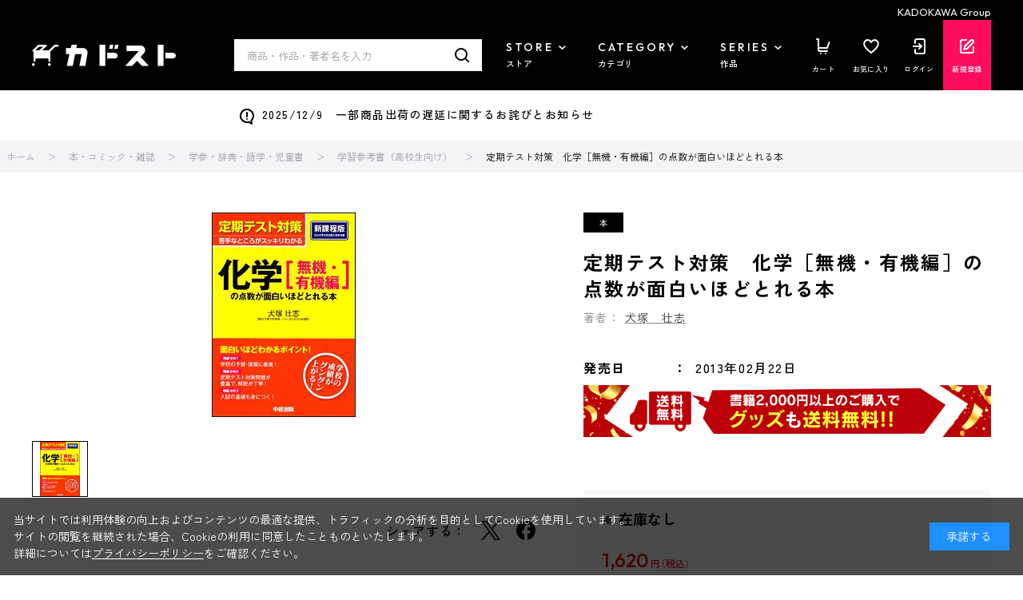

--- FILE ---
content_type: text/css
request_url: https://store.kadokawa.co.jp/css/sys/block_page.css
body_size: 670
content:
@charset "UTF-8";

/* ----ページ---- */

.block-page-caption,
.block-page-freespace--top,
.block-page-freespace--bottom,
.block-page-block--contents {
  word-break: break-all;
}

.block-page-block--frame {
  margin-bottom: 40px;
}

.block-page-block--contents-goodslist dl {
  display: inline-block;
  vertical-align: top;
  width: 25%;
}

.block-page-block--goods-name {
  text-decoration: underline;
}

.block-page-block--contents-body-img-slider-1column {
  display: inline-block;
  vertical-align: top;
  width: 500px;
}

.block-page-block--contents-body-imgtext-slider-1column {
  display: inline-block;
  vertical-align: top;
  width: 500px;
}

.block-page-block--goods-image .img-center {
  position: relative;
}

/* ---- Swiper表示 ---- */
.block-page-block--contents-swiper {
  margin: 20px 0 60px 0;
  position: relative;
}

.block-page-block--contents-swiper .swiper-pageblock {
  -moz-box-shadow: 0 0 5px #ccc;
  -webkit-box-shadow: 0 0 5px #ccc;
  box-shadow: 0 0 5px #ccc;
  border: 5px solid #fff;
  background: #fff;
  overflow: hidden;
}

.block-page-block--contents-swiper .swiper-pageblock .swiper-wrapper {
  z-index: 0;
}

.block-page-block--contents-swiper .swiper-button-disabled {
  display: none;
}

.block-page-block--contents-swiper .swiper-page-prev {
  position: absolute;
  cursor: pointer;
  top: 50%;
  margin-top: -16px;
  outline: 0;
  width: 32px;
  height: 32px;
  text-indent: -9999px;
  left: 15px;
}

.block-page-block--contents-swiper .swiper-page-next {
  position: absolute;
  cursor: pointer;
  top: 50%;
  margin-top: -16px;
  outline: 0;
  width: 32px;
  height: 32px;
  text-indent: -9999px;
  right: 15px;
}

.block-page-block--contents-swiper .swiper-page-prev::before,
.block-page-block--contents-swiper .swiper-page-next::before {
  position: absolute;
  width: 32px;
  height: 32px;
  top: 50%;
  left: 50%;
  background-color: #444;
  opacity: 0.6;
  transform: translate(-50%, -50%);
  border-radius: 50%;
  box-sizing: border-box;
  content: "";
}

.block-page-block--contents-swiper .swiper-page-prev::after {
  color: #fff;
  position: absolute;
  margin: auto;
  top: 0;
  bottom: 0;
  left: 12px;
  width: 10px;
  height: 10px;
  border-style: solid;
  transform: rotate(45deg);
  border-width: 0 0 3px 3px;
  box-sizing: border-box;
  content: "";
}

.block-page-block--contents-swiper .swiper-page-next::after {
  color: #fff;
  position: absolute;
  margin: auto;
  top: 0;
  bottom: 0;
  left: 9px;
  width: 10px;
  height: 10px;
  border-style: solid;
  transform: rotate(45deg);
  border-width: 3px 3px 0 0;
  box-sizing: border-box;
  content: "";
}

.block-page-block--contents-swiper .swiper-pagination {
  bottom: -30px !important;
}

.block-page-block--contents-swiper .swiper-pagination-bullet {
  width: var(--swiper-pagination-bullet-width,var(--swiper-pagination-bullet-size,10px)) !important;
  height: var(--swiper-pagination-bullet-height,var(--swiper-pagination-bullet-size,10px)) !important;
}

.block-page-block--contents-swiper .swiper-pagination-bullet-active {
  --swiper-theme-color: #666 !important;
}
